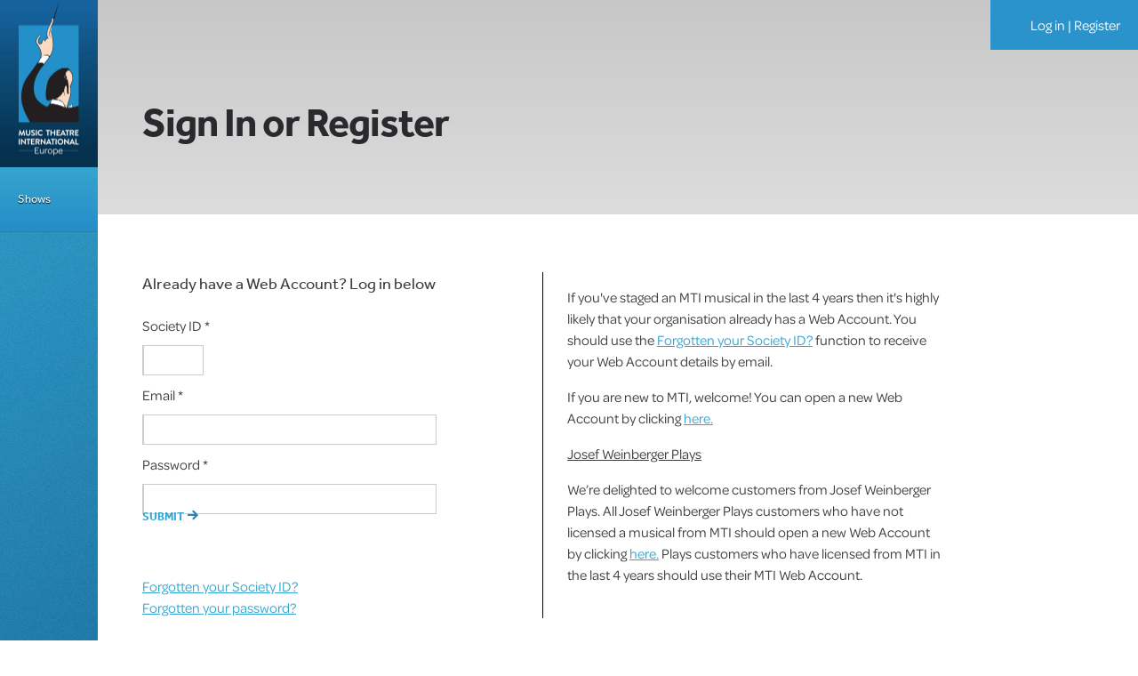

--- FILE ---
content_type: text/html; charset=UTF-8
request_url: https://www.accounts-mtishows.co.uk/signin/index/525/A.html
body_size: 14822
content:
<!DOCTYPE html PUBLIC "-//W3C//DTD XHTML 1.0 Transitional//EN" "https://www.w3.org/TR/xhtml1/DTD/xhtml1-transitional.dtd">
<html xmlns="https://www.w3.org/1999/xhtml">
<head>
<meta http-equiv="X-UA-Compatible" content="IE=8" />
<meta http-equiv="Content-Type" content="text/html; charset=UTF-8" />
<title>Sign In | MTI Europe</title>
<meta name="keywords" content="musicals, theatre, shows, operetta, opera, classical music, concert music, religious music, educational music, sondheim, rodgers, loesser, bock, kalman, strauss, fall, schwartz, hammerstein, hart, bernstein, williamson, patterson, national youth music theatre" />
<meta name="description" content="Music Theatre International (Europe) Ltd., London, theatre and music publisher, agent for music theatre international and the rodgers &amp; hammerstein organization" />
<meta name="robots" content="NOINDEX, NOFOLLOW" />
<meta name="distribution" content="IU" />
<meta http-equiv="imagetoolbar" content="false" />
<meta name="viewport" content="width=device-width, initial-scale=1.0" />
<link href="/mti-styles.css" rel="stylesheet" type="text/css" media="screen" />
<link rel="stylesheet" href="/js/font-awesome/5.13.0/css/all.min.css" type="text/css" media="screen" />
	<script type="text/javascript" src="/jquery/jquery-1.8.3.min.js"></script>
	<script type="text/javascript" src="/jquery/jquery.cookie.js"></script>
	<script type="text/javascript">
    $(document).ready(function(){
		if ($.cookie("cookieprivacy") === null) {
			$.cookie("cookieprivacy", "policy shown", {expires:365, path:"/"});
			$("#cookie_notice").show();
		} else {
			$("#cookie_notice").hide();
		}
		$(".cookie_close").click(function(){
			$("#cookie_notice").hide();
			return false;
		});
		if ($("#frmforgot2").val() == 'YES') {
			$(".sign_in_form").hide();
			$(".forgot_pass_form").show();
		}
		if ($("#frmexistcustomer3").val() == 'YES') {
			$(".showform").hide();
			$(".exist_customer_form").show();
		}
	});
    $(".gobackleft").live("click", function(){
		$(".sign_in_form").show();
		$(".forgot_pass_form").hide();
		$(".showform").show();
		$(".exist_customer_form").hide();
		$("#frmforgot1").val("N");
		$("#frmforgot2").val("N");
		$("#frmforgot3").val("N");
		$("#frmexistcustomer1").val("N");
		$("#frmexistcustomer2").val("N");
		$("#frmexistcustomer3").val("N");
	});
	$(".forgotpass").live("click", function(){
		$(".sign_in_form").hide();
		$(".forgot_pass_form").show();
		$(".showform").show();
		$(".exist_customer_form").hide();
		$("#frmforgot1").val("YES");
		$("#frmforgot2").val("YES");
		$("#frmforgot3").val("YES");
		$("#frmexistcustomer1").val("N");
		$("#frmexistcustomer2").val("N");
		$("#frmexistcustomer3").val("N");
	});
	$(".existcustomer").live("click", function(){
		$(".sign_in_form").show();
		$(".forgot_pass_form").hide();
		$(".showform").hide();
		$(".exist_customer_form").show();
		$("#frmforgot1").val("N");
		$("#frmforgot2").val("N");
		$("#frmforgot3").val("N");
		$("#frmexistcustomer1").val("YES");
		$("#frmexistcustomer2").val("YES");
		$("#frmexistcustomer3").val("YES");
	});
	$(".gobackright").live("click", function(){
		$(".sign_in_form").show();
		$(".forgot_pass_form").hide();
		$(".showform").show();
		$(".exist_customer_form").hide();
		$("#frmforgot1").val("N");
		$("#frmforgot2").val("N");
		$("#frmforgot3").val("N");
		$("#frmexistcustomer1").val("YES");
		$("#frmexistcustomer2").val("YES");
		$("#frmexistcustomer3").val("YES");
	});
    </script>
    <script type="text/javascript" src="/js/mti-script.js"></script>
    <script src="https://use.typekit.net/cyw4awn.js"></script>
	<script>try{Typekit.load({ async: true });}catch(e){}</script>
</head>

<body>
	
	<div class="style_musicals">
		<div class="topnav" style="display:none">	
	<div class="lb_wrap">
	</div>
</div>        <nav class="leftSidebar">
            <div class="menu-button"><span class="touch-button"><i class="navicon"></i></span></div><!-- Button for main menu on mobile -->
            <a href="https://www.mtishows.co.uk/" target="_blank" title="MTIShows.co.uk home" rel="home" alt="MTIShows.co.uk home">
                <div class="site-logo"></div>
            </a>
            <div class="content">
                <ul class="menu-main menu-main-menu menu-main-tier1">
                    <li class="menu-main-tier1-leaf"><a href="https://www.mtishows.co.uk/" target="_blank"><span class="">Shows</span></a></li>
                </ul>
            </div>
        </nav>
		        <aside class="topbar">
    			<div class="block block-mti-user" id="block-mti-user-mti-user-login-block">
					<div class="content">
														<a href="/signin.html">
								<div class="user-login-button">
										Log in<span style="color:#fff"> | </span>Register
								</div>
								</a>
						                    </div>
                </div>
		</aside>
        <div class="RightContent">
            <div class="topnav">
                <div style="display: none;" class="cookie_notice" id="cookie_notice">We use cookies to give you the best experience and allow you to apply for licences and place orders. Continue to use the site or find out more <a href="https://www.mtishows.co.uk/privacy-policy">here</a>.
                    <div class="cookie_close"></div>
                </div>
                <div class="topHeading">Sign In or Register</div>
            </div>
			<div class="main_sign_in">
				<div class="column_central sign_in_home">
					<div class="column_full">
						<div class="padd_twenty">
							<div class="signin_block left">
								<div class="sign_in_form">
									<h2>Already have a Web Account? Log in below</h2>
                                    <a href="#register_new_account" class="register_anchor">Register for a new account</a>
									<form id="frm" name="frm" method="post" action="/signin.html">
									<input type="hidden" id="frmforgot1" name="frmforgot1" value="N" />
									<input type="hidden" id="frmexistcustomer1" name="frmexistcustomer1" value="N" />
									<input type="hidden" id="frmselectedid" name="frmselectedid" value="525" />
									<input type="hidden" id="frmlicensetype" name="frmlicensetype" value="A" />
									<input type="hidden" id="frmshoworperusal" name="frmshoworperusal" value="S" />
									<input type="hidden" id="frmredirectto" name="frmredirectto" value="525" />
									<div class="clr"></div><br />
									<i>Society ID *</i>
																		<input type="text" id="frmsocietyid" name="frmsocietyid" size="6" value="" class="formspace" style="text-transform:uppercase;width:58px;" />
									<div class="clr"></div>
									<i>Email *</i>
																		<input type="text" id="frmemail" name="frmemail" size="40" value="" class="formspace" />
									<div class="clr"></div>
									<i>Password *</i>
																		<input type="password" id="frmpassword" name="frmpassword" size="40" value="" class="formspace" onkeypress="submitOnEnter('frm',event,this)" /><i class="far fa-eye" id="frmeye" style="margin-top: -36px; padding-left: 300px; cursor: pointer;"></i>
									<div class="clr"></div>
                                    <div class="form_button_wrap">
									<input name="btnSubmit" type="button" value="Submit" class="formbutton" onClick="document.frm.submit();" /><svg class="button_arrow" xmlns="https://www.w3.org/2000/svg" width="24" height="24" viewBox="0 0 24 24"><path d="M13.025 1l-2.847 2.828 6.176 6.176h-16.354v3.992h16.354l-6.176 6.176 2.847 2.828 10.975-11z" fill="#1e86bd"/></svg>
                                    </div><br /><br />
									</form>
																		<a href="/signin/existing-customer" class="forgotpass">Forgotten your Society ID?</a><br />
									<a href="#" class="forgotpass">Forgotten your password?</a>
								</div>
								<div class="forgot_pass_form">
									<h2>Forgot your password?</h2>
									<p>Please enter the email address associated with your Web Account and we will send you a new password.</p>
									<form id="frm2" name="frm2" method="post" action="/signin.html">
									<input type="hidden" id="frmforgot2" name="frmforgot2" value="N" />
									<input type="hidden" id="frmexistcustomer2" name="frmexistcustomer2" value="N" />
									<input type="hidden" id="frmname" name="frmname" size="40" value="" class="formspacee" />
									<i>Society ID *</i>
																		<input type="text" id="frmforgottensocietyid" name="frmforgottensocietyid" size="6" value="" class="formspace" style="text-transform:uppercase;width:58px;" />
									<div class="clr"></div>
									<i>Email *</i>
																		<input type="text" id="frmforgottenpasswordemail" name="frmforgottenpasswordemail" size="40" value="" class="formspace" />
									<div class="clr"></div>
									<input name="btnSubmit" type="button" value="Submit" class="formbutton" onClick="document.frm2.submit();" /><svg class="button_arrow" xmlns="https://www.w3.org/2000/svg" width="24" height="24" viewBox="0 0 24 24"><path d="M13.025 1l-2.847 2.828 6.176 6.176h-16.354v3.992h16.354l-6.176 6.176 2.847 2.828 10.975-11z" fill="#1e86bd"/></svg><br /><br />
									</form>
									<a href="#" class="gobackleft">Go back and sign in</a>
								</div>
							</div>
			   
							<div id="register_new_account" class="signin_block right">
								<div class="showform">
									<p>If you've staged an MTI musical in the last 4 years then it's highly likely that your organisation already has a Web Account. You should use the <a href="/signin/existing-customer" class="forgotpass">Forgotten your Society ID?</a> function to receive your Web Account details by email.</p>
									<p>If you are new to MTI, welcome! You can open a new Web Account by clicking <a href="/signin/new-customer.html">here.</a></p>
									<p></p>
									<p><span style="text-decoration: underline;">Josef Weinberger Plays</span></p>
									<p>We’re delighted to welcome customers from Josef Weinberger Plays. All Josef Weinberger Plays customers who have not licensed a musical from MTI should open a new Web Account by clicking <a href="/signin/new-customer.html">here.</a> Plays customers who have licensed from MTI in the last 4 years should use their MTI Web Account.</p>
								</div>
								<div class="exist_customer_form">
									<h2>Request account details</h2>
									<form id="frm3" name="frm3" method="post" action="/signin.html">
									<p>Complete the details below to request your account details by email.</p>
									<input type="hidden" id="frmforgot3" name="frmforgot3" value="N" />
									<input type="hidden" id="frmexistcustomer3" name="frmexistcustomer3" value="N" />
									<i>Name of Organisation *</i>
																		<input type="text" id="frmexistsocietyname" name="frmexistsocietyname" size="40" value="" class="formspace" />
									<div class="clr"></div>
									<i>Contact Name *</i>
																		<input type="text" id="frmexistcontactname" name="frmexistcontactname" size="40" value="" class="formspace" />
									<div class="clr"></div>
									<i>Email address *</i>
																		<input type="text" id="frmexistemail" name="frmexistemail" size="40" value="" class="formspace" />
									<div class="clr"></div>
									<i>Contact Number *</i>
																		<input type="text" id="frmexistcontactnumber" name="frmexistcontactnumber" size="40" value="" class="formspace" />
									<div class="clr"></div>
									<input name="btnSubmit" type="button" value="Request details" class="formbutton" onClick="document.frm3.submit();" /><br /><br />
									</form>
									<a href="#" class="gobackright">Go back</a>
								</div>
							</div>
						</div><!-- End padd_twenty -->
					</div><!-- End column_full -->
					<div class="clr"></div>
				</div><!-- End column_central -->
			</div><!-- End main_sign_in -->
			<div class="clr"></div>
            <div class="m_footer">
     <div class="section">
          <div class="footer-address">
               <div class="footer-address__title">Music Theatre International</div>
               <div class="footer-address__street">12-14 Mortimer Street</div>
               <div class="footer-address__city-state-zip">London</div>
               <div class="footer-address__city-state-zip">W1T 3JJ</div>
               <div class="footer-address__city-state-zip">+44 (0)20 7580 2827</div>
               <div class="footer-address__copyright">&copy; Music Theatre International (Europe) Ltd.</div>
          </div><!-- end footer-address" -->
          <div class="footer-menus">
               <div class="footer_links">
                    <a href="https://www.mtishows.co.uk/about/contact-us">CONTACT</a>
                    
                    <br />&nbsp;<br /><span class="follow">Follow us</span>&nbsp;&nbsp;&nbsp;&nbsp;&nbsp;
                    <a target="_blank" title="Join us on Facebook" href="https://www.facebook.com/mtieurope/"><img src="/images/bface.png" alt="" /></a>&nbsp;&nbsp;&nbsp;&nbsp;
                    <a target="_blank" title="Follow us on Twitter" href="https://twitter.com/mtieurope"><img src="/images/btweet.png" alt="" /></a>&nbsp;&nbsp;&nbsp;&nbsp;
                    <a target="_blank" title="Watch on You Tube" href="https://www.youtube.com/user/mtishows"><img src="/images/byt.png" alt="" /></a>&nbsp;&nbsp;&nbsp;&nbsp;
               </div><!-- end footer_links -->
          </div><!-- end footer-menus -->
     </div><!-- end section -->
 </div><!-- end m_footer -->
<script type="text/javascript">
     var _gaq = _gaq || [];
     _gaq.push(['_setAccount', 'UA-11804138-1']);
     _gaq.push(['_trackPageview']);
     
     (function() {
          var ga = document.createElement('script'); ga.type = 'text/javascript'; ga.async = true;
          ga.src = ('https:' == document.location.protocol ? 'https://ssl' : 'https://ssl') + '.google-analytics.com/ga.js';
          var s = document.getElementsByTagName('script')[0]; s.parentNode.insertBefore(ga, s);
     })();
</script>        </div><!-- End RightContent -->
    </div><!-- End style_musicals -->
	<script type="text/javascript">
		
		const togglePassword = document.querySelector('#frmeye');
		const password = document.querySelector('#frmpassword');
		
		togglePassword.addEventListener('click', function (e) {
			// toggle the type attribute
			const type = password.getAttribute('type') === 'password' ? 'text' : 'password';
			password.setAttribute('type', type);
			// toggle the eye slash icon
			this.classList.toggle('fa-eye-slash');
		});
		function submitOnEnter(formid,evt,thisObj) {
			evt = (evt) ? evt : ((window.event) ? window.event : "")
			if (evt) {
				// process event here
				if ( evt.keyCode==13 || evt.which==13 ) {
					thisObj.blur();
					document.getElementById(formid).submit();
				}
			}
		}
	</script>
</body>
</html>

--- FILE ---
content_type: text/css
request_url: https://www.accounts-mtishows.co.uk/mti-styles.css
body_size: 48867
content:
@charset "utf-8";
/* CSS Document */
body, h1, h2, h3, h4 {margin:0px; padding:0px;}
div, td, th {font-family:"omnes-pro", Arial, Helvetica, sans-serif; font-size:16px; }
img {border: 0px}
.right {float: right}
.eleven {font-size: 11px}
a {color:#35a5cf}
a:hover {color:#1e86bd}
.news {text-decoration: none}
.clr {clear: both}
h1 {font-family: "effra",Arial,Helvetica,sans-serif; font-size:20px; font-weight:bold}
h2 {font-family: "effra",Arial,Helvetica,sans-serif; font-size:18px; font-weight:normal}
h3 {font-family: "effra",Arial,Helvetica,sans-serif; font-size:18px; font-weight:normal}
h4 {font-family: "effra",Arial,Helvetica,sans-serif; font-size:16px; font-weight:normal}
form {margin:0px; padding:0px}
hr {border: 0;width: 100%;color: #e2e3e3;background-color: #e2e3e3;height: 1px; display:block; clear:both}
.promotext .buy {color:#d55c2f !important}
.promotext .exerpts {color:#3c7b3c !important}
.nine {font-size: 9px}
.eleven, .eleven div {font-size:11px;}
.padd_twenty {padding: 35px 25px; }
strong {
    font-weight: 500;
}
ol {
	padding-left: 30px;
}
ol li {
    margin-bottom: 10px;
}
.text-right {
    text-align: right;
}
svg.button_arrow {
    height: 12px;
    width: auto;
    margin-left: 4px;
}
h4.notice {color:red; margin:15px 0 20px; line-height: 1.3; }
@media (min-width: 960px) {
	.padd_twenty {padding: 65px 50px; }
}
.grey_twenty {padding: 20px; border-top:1px solid #e7e7e7; background:#f9f9f9; width:485px; margin:auto}
.h2link a {text-decoration: underline}
.h2link img {margin-left: 10px}
.backwhite {background:#FFFFFF}
#dim{ position:absolute; top:0; left:0; width:100%; z-index:100; background: url('/images/dim.png'); display:none; text-align:left; }

.topnav {padding-top:1px; color:#FFFFFF; background: linear-gradient(#c7c7c7, #dddddd); position: relative; }
.topnav ul {margin: 0px; padding:13px 0px 0px 0px; clear:both; list-style:none}
.topnav li {float:left; margin-right:4px}
.topnav li a {background:url(/images/nav.gif) repeat-x; width:158px; color:#FFFFFF; display:block; text-align:center; text-decoration:none; padding:6px 0px; font-weight:bold}
.topnav li a:hover {background:url() repeat-x #ffffff; color:#283436}
.topnav .logo {padding-left: 40px; float:left; height:88px; display:block}
.topnav .toplinks {padding-left: 47px; float:right; padding: 70px 19px 0px 0px}
.topnav .toplinks a {color:#ffffff; text-decoration:none}
.topnav .toplinks a:hover {color:#e1be84; text-decoration:underline}
.topnav .print {margin-right: 0px}
.topnav .print a {width:160px;}
.baskettop {color:#e1be84 !important;}
.style_home .topnav .home a,
.style_musicals .topnav .musicals a,
.style_plays .topnav .plays a,
.style_operas .topnav .operas a,
.style_concerts .topnav .concerts a,
.style_print .topnav .print a {background:url() repeat-x #ffffff; color:#283436}
.topHeading {
	font-family:"effra",Arial,Helvetica,sans-serif;	
    font-weight: bold;
    line-height: 0.911em;
	padding: 10% 0 0 50px;
    color: #282a2d;
    max-width: 70vw;
	letter-spacing: -1px;   
}
@media (min-width: 961px) {
	.topnav {
		height: 240px;
	}
	.topHeading {
    	font-size: 45px;
		margin-bottom: 25px;
	}
}
@media (min-width: 641px) and (max-width: 961px) {
	.topnav {
		height: 200px;
	}
	.topHeading {
    	font-size: 35px;
		padding: 10% 0 0 25px;
	}
}
@media (max-width: 641px) {
	.topHeading {
		font-size: 25px;
		letter-spacing: 0;
		margin-bottom: 10px;
		padding: 40px 0 40px 25px;
	}
}

.main {margin:auto; clear:both; display:block; min-height:446px}

.hometextwhite {padding:15px; background:#fff}
.homeani_dual {width:485px; height:395px; overflow:hidden; float:left; display:block; background:#FFFFFF}
.homeani {background:#000000; height:487px; display:block}
.homepromos {position: absolute; top: 430px; z-index:4; padding-left:10px; clear:both}
.mainstrap {position: absolute; top:170px; z-index:5; padding:10px 10px 10px 25px; clear:both; background:transparent url(/images/transparent-green.png) repeat scroll 0 0;}
.mainstrap h1 {margin:0px; padding:0px; color:#FFFFFF; font-family: "effra",Arial,Helvetica,sans-serif; font-size:40px; font-weight:normal;}
.mainstrap a {color:#fff; text-decoration:none; font-size:14px; }
.mainstrap h1 a {color:#fff; text-decoration:none; font-size:40px; }
.mainstrap a:hover {color:#e1be84; text-decoration:underline}
.mainstrap h1 a:hover {color:#e1be84; text-decoration:underline}
.overlay {background:transparent url(/images/transparent-white.png) repeat scroll 0 0; z-index:6; padding: 10px; width:290px; margin-right:10px; height:175px; float:left}
.overlay img {margin-right:15px}
.overlay h1 {color:#97734f; margin:0px; padding:0px; font-size:12px; font-family: "effra",Arial,Helvetica,sans-serif; font-weight:bold}
.overlay h2 {color:#283436; margin:0px; padding:0px 0px 10px 0px; font-size:12px; font-family: "effra",Arial,Helvetica,sans-serif; font-weight:bold}

.column_submenu {width: 201px; background:url(/images/ltop.gif) repeat-y top right; border-bottom:1px solid #faf9f7; float:left}
.column_central {
    width: 100%;
	max-width: 1000px;
    float: left;
}
.column_slider {width:513px; float:left}
.column_tabs {width:212px; float:left; margin-left:5px; font-size:11px; overflow:hidden}
.column_tabs div {font-size:11px;}
.column_tabs h1 {display:block; padding-left:5px !important}
.column_full {width:auto;}
.column_third_one {width:230px; padding:20px; float:left; background:url(/images/ltop.gif) repeat-y top right}
.column_third_two {width:213px; padding:20px; float:left; background:url(/images/ltop.gif) repeat-y top right}
.column_third_three {width:185px; padding:20px; float:left}
.column_twothirds {width:487px; padding:20px; float:left; background:url(/images/ltop.gif) repeat-y top right}
.column_twothirds_detail {width:527px; padding:0px; float:left; background:url(/images/ltop.gif) repeat-y top right}
.column_tabs .tabs-container {width:194px !important;}
#container-2 .tabs-container  {width:710px !important; height:40px; background:#FFFFFF}

.promotop {background:url(/images/promo-top.gif) no-repeat; width:202px; height:36px; display:block}
.promotop h2 {font-size: 18px; color:#FFFFFF; text-decoration:none; padding:5px 0px 0px 10px}
.column_third_three a { text-decoration:none !important}
.column_third_three a:hover {color:#283436; cursor:pointer}
.promobot {background:url(/images/promo-bot.gif) no-repeat; width:202px; height:10px; display:block}
.promoinner {background:url(/images/promo-back.gif) repeat-y; width:182px; display:block; padding:10px}

.search {background:url(/images/searchback.gif) repeat-x #faf9f7; padding:19px 0px 19px 19px; line-height:22px; width:181px; font-size:11px;}
.search_button {margin-top:10px}
.search input, .search select {font-size: 11px}
.search .fieldfix input {width:145px; font-size: 11px; border:solid 1px #808080}
.search .fieldfix select {width:145px; font-size: 11px; border:solid 1px #808080}
.multiline {width:145px; display:block; float:left; overflow:hidden;}
.searchline {width:25px; text-align:right; float:left; margin-top:-8px}

.subnav a {display:block; text-decoration:none; border-bottom:1px solid #e2e3e3; padding:5px 5px 5px 19px; font-weight:bold}
.subnav a:hover { background:#f0f0f0; color:#283436}
.subzero_on .subzero, .subone_on .subone, .subtwo_on .subtwo, .subthree_on .subthree, .subthree_on .subthree, .subfour_on .subfour, .subfive_on .subfive, .subfivea_on .subfivea, .subfiveone_on .subfiveone, .subsix_on .subsix, .subseven_on .subseven, .subeight_on .subeight, .subnine_on .subnine, .subten_on .subten, .subeleven_on .subeleven, .subtwelve_on .subtwelve, .subthirteen_on .subthirteen { background:#f0f0f0 !important; color:#283436}

.linedmenu {border-top:1px solid #e2e3e3;}
.linedmenu a {display:block; text-decoration:none; border-bottom:1px solid #e2e3e3; padding:2px 0px;}
.linedmenu a:hover { background:#bfa375; color:#FFFFFF}
.georgialined a {font-family: "effra",Arial,Helvetica,sans-serif; font-size:18px; font-weight:normal; color:#000}

.noborder, .authorspotlight a {border: 0px}
.authorspotlight a:hover { background:#fff; color:#283436}
.authorspotlight img {float: left}
.authordescrip {float:right; width:155px}
.authorspotlight {border-bottom:1px solid #e2e3e3; padding:5px 0px 5px 0px}
.authorlink {text-decoration: underline !important}

.featuredescrip {float:right; width:155px}
.featurepic {float: left}

.toppromos {background:#eeeee9 url(/images/toppromoback.gif) repeat-x; padding:18px; width:730px; overflow:hidden; height:270px}
.toppromos h1 {padding-bottom: 10px}
.promotext h2 {margin-bottom: 10px}
#fragment-1, #fragment-2, #fragment-3 {border: 1px solid #e2e3e3; background:#fdfdfd; width: 213px; min-height: 195px; line-height:19px}
#fragment-1, #fragment-2, #fragment-3 a { text-decoration:none}
#fragment-1, #fragment-2, #fragment-3 a:hover {color:#9e8b6b; text-decoration:underline}
#fragment-n1, #fragment-n2, #fragment-n3 {border: 1px solid #e2e3e3; background:#fdfdfd; width: 213px; margin-bottom:10px;}
#fragment-n1 h3, #fragment-n2 h3, #fragment-n3 h3 {font-size:13px; color:#9e8b6b}
.column_third_three .tabs-container {width:184px !important;}

.detail_right h2 {color:#7b6a4c; font-family: "effra",Arial,Helvetica,sans-serif; font-size:16px; margin-bottom:5px}
.detail_right {float:left; width:186px; overflow:hidden}
.detail_right ul {margin: 0px; padding:0px}
.detail_right li {background:url(/images/bullet.gif) no-repeat left top; padding-left:12px; display:block}
.detail_left {float:left; width:290px; float:left; margin-right:10px; overflow:hidden}
.grey_promo {background:#ebebeb; font-size:11px}
.grey_promo .controls {float:right; font-size: 11px; padding:5px}
.grey_promo .play {float: left; font-size: 11px; padding:5px}
.grey_promo .grey_name {font-size: 11px; padding:5px}
.spaceten {height: 10px; display:block}
.grey_promo a { text-decoration:none}

.search-h-v-long {float:left; width:350px; background:url(/images/nav.gif) repeat-x; padding:5px; color:#FFFFFF;}
.search-h-m-long {float:left; width:280px; background:url(/images/nav.gif) repeat-x; padding:5px; color:#FFFFFF;}
.search-h-auth-long {float:left; width:160px; background:url(/images/nav.gif) repeat-x; padding:5px; color:#FFFFFF;}
.search-h-cast-long {float:left; width:100px; background:url(/images/nav.gif) repeat-x; padding:5px; color:#FFFFFF;}
.search-h-long {float:left; width:230px; background:url(/images/nav.gif) repeat-x; padding:5px; color:#FFFFFF;}
.search-h-short {float:left; width:50px; background:url(/images/nav.gif) repeat-x; padding:5px; color:#FFFFFF;}
.search-h-mid {float:left; width:110px; background:url(/images/nav.gif) repeat-x; padding:5px; color:#FFFFFF;}

.search-v-long {float:left; width:350px; padding:5px; border-top: 1px solid #eeeeee;}
.search-m-long {float:left; width:280px; padding:5px; border-top: 1px solid #eeeeee;}
.search-auth-long {float:left; width:160px; padding:5px; border-top: 1px solid #eeeeee;}
.search-cast-long {float:left; width:100px; padding:5px; border-top: 1px solid #eeeeee;}
.search-long {float:left; width:230px; padding:5px; border-top: 1px solid #eeeeee;}
.search-short {float:left; width:50px; padding:5px; border-top: 1px solid #eeeeee;}
.search-mid {float:left; width:110px; padding:5px; border-top: 1px solid #eeeeee;}
.search-h-v-long a {color: #FFFFFF;}
.search-h-m-long a {color: #FFFFFF;}
.search-h-auth-long a {color: #FFFFFF;}
.search-h-cast-long a {color: #FFFFFF;}
.search-h-long a {color: #FFFFFF;}
.search-r-long {float:left; width:360px; background:url(/images/nav.gif) repeat-x; padding:5px; color:#FFFFFF;}

.atoz ul {margin: 0px; padding:0px; list-style:none; margin-top:10px;}
.atoz li {margin: 0px; padding:0px; float: left;}
.atoz li a {display:block; width:auto; background:#faf9f7; font-family: "effra",Arial,Helvetica,sans-serif; font-size:18px; font-weight:normal; color:#7b6a4c; margin-right:4px; padding:5px;}

.formtitle {margin-top:10px; color:#000; font-size:18px; padding:10px; background:#f1f1f1; font-family: "effra",Arial,Helvetica,sans-serif; font-weight: bold;}
.formtitlegold {margin-top:10px; color:#FFFFFF; font-size:18px; padding:10px; background:#2b93cb; font-family: "effra",Arial,Helvetica,sans-serif;}
.formbutton { background: none; color:#35a5cf; font-size:18px; font-family: "effra",Arial,Helvetica,sans-serif; border:0px; font-weight: bold;}
.formbuttongreen { background: none; color:green; font-size:13px; font-family: "effra",Arial,Helvetica,sans-serif; border:0px; font-weight: 700;}
.formbuttonred { background: none; color:red; font-size:13px; font-family: "effra",Arial,Helvetica,sans-serif; border:0px; font-weight: 700;}
.formbutton2 { background:url(/images/formback2.gif); font-size:18px; font-family: "effra",Arial,Helvetica,sans-serif; border:0px;}
.formbuttonagree { background: none; color:#35a5cf; font-size:13px; font-family: "effra",Arial,Helvetica,sans-serif; border:0px; font-weight: 700;}
.formsection { border: 1px solid #f1f1f1; font-size:14px; padding:10px;}
.formsection-nav { font-size:14px; padding:15px 0;}
.form_content_wrap {
    max-width: 700px;
}
.formspace i,
.formspacetsrs i {display: block; width: 100%; font-style:normal; padding-top:3px;}
.formspace label {display: block; width: 100%; }
input.formspace {
	border: 1px solid #ccc;
	border-left: 2px solid #ccc;
	padding: 5px 0 5px 8px;
	-webkit-transition: all 0.25s ease-in-out;
	-moz-transition: all 0.25s ease-in-out;
	-ms-transition: all 0.25s ease-in-out;
	transition: all 0.25s ease-in-out;
}
input.formspace:focus {
	border: 1px solid #35a5cf;
	border-left: 2px solid #35a5cf;
	box-shadow: 0 0 3px rgba(30, 140, 180, 1);
}
.formspace input.formspace,
.formspace select,
.formspace textarea {font-family: "omnes-pro",Arial; font-size: 16px; padding-bottom:5px; width: 96%; }
.formspace,
.formspacetsrs {font-family: "omnes-pro",Arial; font-size:16px; margin-bottom:10px; }
.formspacemid i {display: block; float:left; width:170px; font-style:normal; padding-top:3px;}
.formspacemid label {display: block; float:left; width:250px; }
.formspacemid input,
.formspace select,
.formspace textarea {font-size: 16px; padding:5px; border-color: #ccc; }
.formspace select.small {width:40%; max-width: 100px; }
.formspacemid {font-size:14px; margin-bottom:10px; }
.formspacetsrs label {display: block; float:left; }
.formspacetsrs input,
.formspacetsrs select {font-family: "omnes-pro",Arial; font-size: 16px; padding-bottom:5px; width: 96%; }
.formspace .form_button_wrap {
    width: 97%;
    text-align: right;
    display: inline-block;
}
@media (min-width: 768px) {
	.formspace i,
	.formspacetsrs i {display: block; float:left; width: 32%; margin-right: 2%; font-style:normal; padding-top:3px;}
	.formspace input.formspace,
	.formspace select,
	.formspace textarea {width: 62%; }
	.formspacetsrs input,
	.formspacetsrs select {font-size: 16px; padding-bottom:5px; width: auto; }
	.formspace .form_button_wrap {width: 66%; }
}

.topsub {width: 930px; margin:auto; padding-top:7px; background:url(/images/subback.gif) repeat-x bottom #ffffff; padding:10px 20px 10px 20px; clear:both; color:#c0b6a6;}
.topsub a {text-decoration: none;}

.subscore {padding-left:15px; color:#999999}

.basket th {background:#f1f1f1; padding:5px; color:#000; text-align:left}
.basket td {padding:5px; border-bottom: 1px solid #eeeeee; font-size:16px}
.noborder {border: 0px !important}

.expandable dd {margin:0px; padding:10px 0px}
.expandable dt{ font-weight:bold; border-top:1px solid #e2e3e3; padding:5px 0px}

.listing_detail b {display:inline-block; width:110px; }
.grey {
    background: #f1f1f1;
}

/* jquery innerfade */
ul#portfolio {width: 970px;height: 484px;overflow: hidden; margin:0px; padding:0px}
ul#portfolio li img{padding: 0px;}
.fade{margin-bottom: 0;}
.fade p{margin-bottom: 0; text-align: center; width: 100%; background: #fff;}
div.limiter {text-align: left;width: 80%;max-width: 69.23em;padding:0px;margin-left: auto;margin-right: auto;}

/* For Multi Select */
.multisep { display:block; padding:5px 0px; border-bottom: 1px #999999 dotted; border-top: 1px #999999 dotted; font-size:11px;}
.msselectbox {background:url(/images/droparrow.gif) no-repeat right top #fff; padding: 3px 20px 3px 3px; border:1px #808080 solid !important}
.ms_multiSelector { position: absolute; display: none; border: 1px solid ThreeDLightShadow; width: 268px; z-index: 100; background:#FFFFFF; font-size:11px }
.MultiSelectControl_txtInput { width: 240px; border: none 0; margin: 5px 0 0 5px; padding: 0; vertical-align: top; }
.ms_selectListWrapper { padding: 0; margin: 0; }
.ms_selectback { background-color: #FFFFFF; overflow: auto; height: 150px; _height: 150px; font-size:11px }
.ms_chkSelectAll { padding-left: 3px; }
.selectList_Wrapper { padding: 0; margin: 0; }
.multiSelector { position: absolute; visibility: hidden; border: 1px solid ThreeDLightShadow; width: 275px; font-size:11px }
.mutliselect_container { padding: 0; margin: 0; border: 0; display: inline; }
.chkSelectAll { padding-left: 3px; }
.selectList { background-color: #FFFFFF; overflow: auto; height: 200px; _height: 150px; font-size:11px}
.chklstSelect INPUT { float: left; width: 20px;}
.chklstSelect LABEL { text-align: left; float: right; width: 230px; }
#imgMultiSelectArrow { width: 20px; height: 20px; margin-left: 300px; padding-left: 300px; }
.multiselect_close { padding: 4px 0; float: right; width: 65px; background: transparent url(/images/close_btn.gif) no-repeat 33px center; }
.ie7fix { min-height:1px;}

/* New multiselect */
a.multiSelect {font-size:11px; background:#fff url(/images/droparrow.gif) right center no-repeat; border:solid 1px #808080; padding:0 20px 0 0; position:relative; width:122px !important; height:19px; cursor:default; text-decoration:none; color:black; display:-moz-inline-stack; display:inline-block; vertical-align:top;}
a.multiSelect:link, a.multiSelect:visited, a.multiSelect:hover, a.multiSelect:active {color:black; text-decoration:none;}
a.multiSelect span {margin-left:4px; overflow:hidden; display:-moz-inline-stack; display:inline-block; white-space:nowrap;}
a.multiSelect.hover {background-image:url(/images/droparrow.gif);}
a.multiSelect.active, a.multiSelect.focus {border:inset 1px #000;}
a.multiSelect.active {background-image:url(/images/droparrow.gif);}
.multiSelectOptions {font-size:11px; margin-top:-1px; overflow-y:auto; overflow-x:hidden; border:solid 1px #b2b2b2; background:#fff;}
.multiSelectOptions LABEL {padding:0px 2px;display:block; white-space:nowrap;}
.multiSelectOptions LABEL.optGroup {font-weight:bold;}
.multiSelectOptions .optGroupContainer LABEL {padding-left:10px;}
.multiSelectOptions.optGroupHasCheckboxes .optGroupContainer LABEL {padding-left:18px;}
.multiSelectOptions input {vertical-align:middle;}
.multiSelectOptions LABEL.checked {background-color:#fff;}
.multiSelectOptions LABEL.selectAll {border-bottom:dotted 1px #ccc;}
.multiSelectOptions LABEL.hover {background-color:#9e8b6b; color:white;}

/*Styles for dim overlay & message box*/
.msgbox{font-size:11px; margin: auto; width:650px; border:5px solid #f5f5f5; background:#FFF; margin-top:30px; padding:20px}
.msgbox img {border:none; margin:5px;}
.close{ top:0px; float:right; }

/*Autocomplete input*/
#frmautocomplete {width:140px;}

.justified p {text-align:justify}
.justified {text-align:justify}
.buybar {background: url(/img/buybar.jpg) no-repeat; height:71px}
.buybar div {padding:14px 0px 0px 70px}

/*Red Banner*/
.redBanner {color:red;font-weight:bold}
.redBanner a {color:red}
.redBanner a:hover {color:red}

.currency {width:80px }

#receipts { font-size: 20px; }
#totalnetamount { font-size: 20px; }

/* Thumbnail search results */
.top_str					{ margin-top:20px;}
.image_area					{ display:block; background-image:url(/images/no-image.gif); height:130px; background-position:-55px -20px; background-color:#faf9f7; margin-bottom:10px;}
.image_area	img				{ height:130px;}
.results-grid				{ margin-top:20px;}
.grid-item					{ float:left; width:181px; height:230px; margin-right:60px; margin-bottom:20px; border-bottom:1px solid #9E8B6B;}
.grid-item-plays			{ float:left; width:181px; height:240px; margin-right:60px; margin-bottom:20px; border-bottom:1px solid #9E8B6B;}
.grid-item-theatrical		{ float:left; width:181px; height:195px; margin-right:60px; margin-bottom:20px; border-bottom:1px solid #9E8B6B;}
.grid-info li				{ list-style:none; padding:3px 3px 3px 0px; text-align:left;}
.grid-info li span			{ font-weight:bold;}
.grid-info li.gi-genre,
.grid-info li.gi-cast		{ font-size:11px;}
.grid-info li.gi-cast		{ padding-bottom:10px;}
.head-link 					{ color:#9e8b6b}

/* Additional Books Order form */
table.book_order td { font-size:16px;	width:150px;border: 1px solid #E0D7C9; }

.help_icon {
	position:relative;
	display:block;
	top:17px;
	left:80px;
	width:20px;
	height:20px;
	background:url(/images/mti_help_icon.gif) top left no-repeat;
	text-indent:-9999px;
}

.prices_icon {
	position:relative;
	display:block;
	top:20px;
	left:400px;
	width:150px;
	height:30px;
	background:url(/images/prices.gif) top left no-repeat;
	text-indent:-9999px;
}

.blogfeature {
    background-image: url(/images/blogfeature.png);
    width: 177px;
    height: 237px;
    margin: 0 auto;
    margin-top: 15px;
    position: relative;
}

.tagline {
    font-family: 'Helvetica Neue',Helvetica, Arial, sans-serif;
    font-size: 18px;
    text-align: center;
    padding: 12px;
    font-weight: 300;
}

.subline {
    color: #6c5424;
    font-family: 'Helvetica Neue',Helvetica, Arial, sans-serif;
    font-weight: 300;
    text-align: center;
    font-size: 12px;
    padding: 0 10px;
}

.button_over {
    position: absolute;
    bottom: 21px;
    left: 17px;
    width: 145px;
    height: 59px;
    border-radius: 3px;
    background-color: #000;
    opacity: 0.2;
    z-index: 200;
    display: block;
    opacity: 0;
    cursor: pointer;
    -ms-filter: "progid:DXImageTransform.Microsoft.Alpha(Opacity=0)";
  /* IE 5-7 */
    filter: alpha(opacity=0);
}

.button_over:hover {
    opacity: 0.1;
    -ms-filter: "progid:DXImageTransform.Microsoft.Alpha(Opacity=10)";
  /* IE 5-7 */
    filter: alpha(opacity=10);
}

.button_over:active {
    opacity: 0;
    -ms-filter: "progid:DXImageTransform.Microsoft.Alpha(Opacity=0)";
  /* IE 5-7 */
    filter: alpha(opacity=0);
}

.clearfix:after {
	content: ".";
	display: block;
	clear: both;
	visibility: hidden;
	line-height: 0;
	height: 0;
}
html[xmlns] .clearfix {
	display: block;
}
* html .clearfix {
	height: 1%;
}
.hours table td { padding-right:15px;}

.s_column { width:28%; border-color:#777; border-width:1px 0px 1px 1px; height:580px; padding:0px 15px 15px 15px; border-style:solid; float:left; vertical-align:top;}
.s_column.final { border-width:1px 1px 1px 1px; }
.s_column p { margin:4px 0px;}
.s_column strong { display:block; margin-top:15px;}
.s_column h3 { margin-bottom:15px; margin-top:15px; font-size:16px; }
.topinfo { float:left; width:40%; padding:15px 0px;}
.hours	{ float:right; width:55%; padding:15px 0px;}
.footer_right { float:right;font-weight:normal; }
.footer_right a { font-weight:normal; padding: 0 3px; }

.cookie_notice {
    background-color: #232D2F;
    color: #868C8D;
    font-family: Arial,Helvetica,sans-serif;
    font-size: 11px;
    margin-top: -7px;
    padding: 15px;
    text-align: center;
	line-height: 1.5;
	display: none;
}
@media (min-width: 769px) {
.cookie_notice {
    padding: 15px 271px 15px 20px;
}
}

.cookie_notice a {color:#868C8D}

.cookie_notice a:hover {color:#9e8b6b}

.cookie_close {
    background-image:url('/images/close.jpg');
    float: right;
    height: 15px;
    width: 15px;
}

.thrustlink {
    color: #ccc;
    display: block;
    font-family: Arial,Helvetica,sans-serif;
    font-size: 12px;
    margin: 0 auto;
    padding: 20px 0;
    text-align: right;
    text-decoration: none;
    width: 960px;
}

.tw_wrap {
    display: inline-block;
    float: right;
    margin-left: 10px;
    margin-top: -21px;
}
/* pdf download center */
.pdf_wrap {
	height;1%;
	overflow:hidden
}
.pdf_vert_align {
	height:auto;
	padding:18% 0
}
.pdf_title_box {
	width:150px;
	height:auto;
	float:left;
	padding-left:20px
}
.pdf_static_image {
	width:290px;
	height:auto;
	float:left
}
.grid-item-concerts { float:left; width:150px; height:150px; margin-right:20px; margin-bottom:20px; border-bottom:1px solid #9E8B6B}
.gi-title {}
.gi-cast {}
	
	/* 4 October 2013 */
	.about_concert_hire {
		background-color: #fAf9f7;
		padding: 10px
	}
	.about_concert_hire h3 {
		margin-bottom: 10px
	}
	.no_decor a { text-decoration:none !important}
	.no_decor a:hover {color:#283436; cursor:pointer}

#nosupporting{ display:block;font-size:14px }
#nosupporting ul { margin: 0px; padding:0px; list-style:none }
#nosupporting ul li {padding-bottom:5px}
#specifyother { display:none }
#poperror { display:none }



/* ----- New Styles ----- */
.leftSidebar {
  position: relative;
  z-index: 250;
  background-color: #258DC7;
  transition: position .5s ease-in-out;
}
@media (max-width: 768px) {
  .leftSidebar {
    z-index: 250;
    float: none;
	background-color: #1e86bd;
    height: auto !important;
    overflow: visible !important;
  }
}
@media (min-width: 769px) {
  .leftSidebar {
    width: 110px;
    position: fixed;
  }
}
.site-logo {
	display: inline-block;
	vertical-align: middle;
	*vertical-align: auto;
	*zoom: 1;
	*display: inline;
	background-image: url("../images/mti-e-logo-text.png");
	background-size: 100% auto;
	background-color: #175799;
	background-position: -5px;
	background-repeat: no-repeat;
	border-left: 1px solid #1c68a7;
	margin-left: -3px;
	width: 95px;
	height: 45px;
	position: relative;
}
.site-logo:before {
  content: '';
  display: block;
  position: absolute;
  border-color: transparent;
  bottom: 0;
  right: 0;
  border-bottom: 45px solid rgba(0, 0, 0, 0.2);
  border-top: 0 dotted transparent;
  border-left: 6px solid transparent;
  border-right: 0 dotted transparent;
  z-index: 10;
}
@media (min-width: 641px) {
.site-logo {
    width: 160px;
    height: 56px;
    background-position: -3px;
}
.site-logo:before {
    border-bottom-width: 56px;
    border-left-width: 8px;
  }
}
@media (min-width: 769px) {
.site-logo {
	background-image: url("../images/mti-e-logo.jpg");
	background-size: 110px 188.5px;
	background-position: 0;
	border: none;
	margin: 0;
	width: 110px;
	height: 188px;
}
.site-logo:before {
    display: none;
  }
}
.RightContent {
    border: 0 none;
    border-spacing: 0;
    max-width: 1170px;
    padding: 0;
    background: #fff;
    overflow: hidden;
}
@media (min-width: 769px) {
	.RightContent {
		max-width: 1170px;
		margin-left: 110px;  
	}
}
body {
	margin: 0px;
    background-attachment: fixed;
    background-image: url("/images/noise.png"), linear-gradient(to right bottom, #35a5cf, #0f5083);
    color: #393e43;
    font-family: "omnes-pro",Arial,Helvetica,sans-serif;
	font-size:16px;
    line-height: 24px;
    height: 100%;
	background-repeat: repeat;
}
.body_fancy {background:#fff url('/images/transparent.gif') repeat scroll 0 0; }
.style_musicals {
	max-width: 1280px;
	position: relative;
}

input.formbutton {
	font-size:13px;
	background-color: Transparent;
	color: #35A5CF;
	font-weight: 700;
	text-transform:uppercase;
	border: 0 none;
	cursor:pointer;
	text-decoration: none;
	padding: 0;
	margin: 10px 0;
	-webkit-transition: all 0.25s ease;
	-moz-transition: all 0.25s ease;
	-ms-transition: all 0.25s ease;
	transition: all 0.25s ease;
}
input.formbutton:hover {
	color: #1e86bd;
	text-decoration: none;
}
button.formbuttonagree {
	font-size:13px;
	background-color: Transparent;
	color: #35A5CF;
	font-weight: 700;
	text-transform:uppercase;
	border: 0 none;
	cursor:pointer;
	text-decoration: none;
	padding: 0;
	margin: 10px 0;
	-webkit-transition: all 0.25s ease;
	-moz-transition: all 0.25s ease;
	-ms-transition: all 0.25s ease;
	transition: all 0.25s ease;
}
button.formbuttonagree:hover {
	color: #1e86bd;
	text-decoration: none;
}

/* -- New footer styles -- */
.m_footer {
    color: #90949e;
    background: #1d1613 url("/images/noise.png");
    -moz-box-shadow: rgba(0, 0, 0, 0.4) 0 8px 8px 0px inset;
    -webkit-box-shadow: rgba(0, 0, 0, 0.4) 0 8px 8px 0px inset;
    box-shadow: rgba(0, 0, 0, 0.4) 0 8px 8px 0px inset;
    position: relative;
	padding:25px;
}
.m_footer .section {
    margin: 0;
    padding: 0;
    border: 0;
    font: inherit;
    font-size: 100%;
    vertical-align: baseline;
}
.footer-address {
    background: none;
    -moz-box-shadow: none;
    -webkit-box-shadow: none;
    box-shadow: none;
    font-size: 0.8125rem;
    line-height: 1.25rem;
	color: #90949e;
    font-size: 0.8125rem;
    line-height: 20px;
    text-align: center;
    font-weight: normal;
}
.footer-menus {
    padding-top: 25px;
	text-align: center;
    font-size: 0.8125rem;
    line-height: 1.25rem;
	color: #90949e;
}
.footer-menus a img  {
	opacity: 0.7;	
}
.footer-menus a:hover img, .footer-menus a:focus img, .footer-menus a:active img {
	opacity: 1;
}	
.footer_links,
.footer_links a {
    color: #D9D9D9 !important;
    font-size: 10px;
    font-weight: bold;
    text-transform: uppercase;
    -webkit-transition: color 0.25s ease 0s;
    transition: color 0.25s ease 0s;
	text-decoration: none;
}
.footer_links a:hover, .footer_links a:focus, .footer_links a:active {
    color: #fff !important;
	text-decoration: none !important;
}
.follow {
	font-size: 11px;
	color: #90949e;
	text-transform: none;
	display: block;
}
@media (min-width: 641px) {
	.m_footer {
		height: 220px;
		padding:0;
		margin-left: -1px;	
		margin-bottom: -1px;
		clear: both;
	}
	.footer-address {
		float: left;
		padding: 32px 0 0 50px;
		text-align: left;
	}
	.footer-menus {
		float: right;
		padding: 32px 32px 0 0;
		text-align: right;
	}
	.footer-menus a img  {
		margin-top:-14px;
	}
	.follow {
		float: left;
		margin-left: 26px;
		margin-top: -5px;
	}
}
/* -- Top bar -- */
.topbar {
    z-index: 255;
}
.topbar {
    position: absolute;
    right: 0;
    top: 0;
    z-index: 300;
}
@media (min-width: 769px) {
	.topbar  {
    	background-color: #2b93cb;
	}
}
#block-mti-user-mti-user-login-block {
    float: left;
}
.user-login-button {
    color: white;
    cursor: pointer;
    display: inline-block;
    float: left;
    height: 45px;
    line-height: 45px;
    /*padding: 0 10px;*/
	padding: 0 20px 0 45px;
    position: relative;
    text-align: right;
    vertical-align: middle;
    /*width: 155px;*/
}
.user-login-button  a {
	color: white;
	text-decoration: none;
}
.basket-button {
    background: #00578e;
    color: white;
    height: 45px;
    position: absolute;
    right: 0;
    text-align: center;
    top: 0;
    width: 45px;
	cursor: pointer;
}
.basket-button:hover {
    background: #053b60;
}
.basket-button > img {
    height: 20px;
    padding-top: 11px;
    width: 20px;
}
@media (min-width: 641px) {
	.user-login-button {
		height: 56px;
		line-height: 56px;
	}
	.basket-button {
		height: 56px;
		width: 56px;
		/* line-height: 56px; */
	}
	.basket-button > img {
    padding-top: 15px;
	}
}


/* Basket styles */
.licence_basket { position:relative; display:inline-block; cursor:pointer;} 
.lb_title {
    color: #393e43;
    font-family: "effra",Arial,Helvetica,sans-serif;
    font-size: 15px;
    padding-bottom: 2px;
	font-weight: normal;
	text-transform: uppercase;
	clear: both
}
.lb_wrap {
    display: block;
    position: absolute;
    right: -0px;
    top: 45px;
    z-index: 100;
    text-align:left;
}
/*.lb_triangle {
    left: 370px;
}*/
.lb_subtext {
    color: #636363;
    clear: both;
}
.lb_total {
    background-color: #e5e5e5;
    color: #393e43;
}
.lb_total .lb_price {
    padding-top: 6px;
}
.lb_price {
    color: #393e43;
    float: left;
    font-family: "effra",Arial,Helvetica,sans-serif;
    font-size: 16px;
    font-weight: bold;
    margin-bottom: 8px;
	clear: both
}
.lb_subnote {
    line-height: 1.4;
	color: #636363;
	clear: left;
}
/*.lb_complete {
    background-color: #eaeaea;
    border-radius: 2px;
    cursor: pointer;
    float: right;
    padding: 7px 15px 5px;
}
.lb_complete:hover {
    background-color: #bebebe;
}*/
.lb_complete {
    cursor: pointer;
    float: right;
	color: #35A5CF;
}
.lb_complete:hover {
    color: #bebebe;
}
.lb_wrap {
    background-color: white;
    border: 1px solid #636363;
    width: 100vw;
    z-index: 500;
}
.lb_inner {line-height: 1.4;}
.lb_item { border-bottom:1px solid #636363; padding-top:10px; padding-bottom:10px; padding-left:15px; padding-right:15px}
.lb_steps,
.lb_complete,
.lb_remove { font-family:"omnes-pro",Arial,Helvetica,sans-serif; color:#35A5CF; font-size:16px; text-transform:uppercase; font-weight:bold;}
.lb_steps { float:right; color:#808080;}
.lb_left_col_full,
.lb_left_col { width:65%; float:left; }
.lb_right_col { width:35%; float:right; text-align: right; font-weight: 600; }
.lb_item_fancy { padding-top:10px; padding-bottom:10px; padding-left:15px; padding-right:15px}
.lb_right_col_fancy { width:35%; float:right; text-align: left; }

.lb_left_col_full, .lb_right_col {line-height: 1.4;}
@media (min-width: 641px) {
.lb_wrap {
	width: 410px;
}
}

/* -- Confirm Details popup -- */
.contact_set {
    background-color: #f1f1f1;
    border: medium none;
    display: inline-block;
    margin-right: 8px;
    padding: 10px 10px 20px;
    vertical-align: top;
    width: 216px;
}

.main_fancy input.formbutton {
	font-size:12px;
	background-color: Transparent;
	color: #35A5CF;
	font-weight: 700;
	text-transform:uppercase;
	border: 0 none;
	cursor:pointer;
	text-decoration: none;
}
.main_fancy input.formbutton:hover {
	color: #1e86bd;
	text-decoration: none;
}
.main_fancy h1,
.main_fancy h2,
.main_fancy h3,
.main_fancy h4 {font-family: "effra",Arial,Helvetica,sans-serif; }

.form_error { color:red }
#nosupporting{ display:block;font-size:14px }
#nosupporting ul { margin: 0px; padding:0px; list-style:none }
#nosupporting ul li {padding-bottom:5px}
#specifyother { display:none }
#poperror { display:none }

.display_amount1 { clear:both; width:160px; float:left }
.display_amount2 { width:50px; float:left }
.display_amount3 { width:80px; float:left }

/* Password checker */
#passwordStrength {	height:28px; display:block; float:left; margin:2px 0 10px 0; padding:2px 0 0 15px }
.strength0 { width:160px; background:#c9c9c9 }
.strength1 { width:160px; background:#ff0000 }
.strength2 { width:160px; background:#ffff00 }
.strength3 { width:160px; background:#ff9900 }
.strength4 { width:160px; background:#ccff00 }
.strength5 { width:160px; background:#33cc33 }
.strength6 { width:160px; background:#006600; color:white }

/* Mobile menu */
.menu-button:before {
    content: " ";
	transition: opacity .3s ease-in-out;
	background-image: url(images/menu.svg);
	width: 21px;
	height: 21px;
	display: block;
	margin: 12px 12px;
	background-size: 21px 21px;
}
.menu-button {
    display: inline-block;
    vertical-align: middle;
    height: 45px;
    line-height: 45px;
    background: #175799;
    color: white;
    cursor: pointer;
    position: relative;
    width: 45px;
    text-align: center;
}
@media (min-width: 641px) {
.menu-button {
    height: 56px;
    line-height: 56px;
    width: 64px;
}
.menu-button:before {
	margin: 17px 22px;
}
}
@media (min-width: 769px) {
.menu-button {
    display: none;
}
}
.menu-button:before {
    box-sizing: border-box;
    padding: 0 4px 0 0;
    padding: 10px 0 0;
    font-size: 24px;
    color: #FFF;
}
.menu-button:before {
    transition: opacity .3s ease-in-out;
}
.menu-button.active:before {
    opacity: 0;
}
.menu-button .touch-button {
    height: 45px;
    line-height: 45px;
    background: transparent;
    position: absolute;
    z-index: 999;
    top: 0;
    right: 0;
    width: 45px;
    display: inline-block;
    text-align: center;
}
@media (min-width: 641px) {
.menu-button .touch-button {
    height: 56px;
    line-height: 56px;
    width: 64px;
}
}
.menu-button .touch-button:before {
    content: " ";
	background-image: url(images/menu-close.svg);
	width: 21px;
	height: 21px;
	background-size: 21px 21px;
	position: absolute;
	top: 12px;
	left: 12px;
    opacity: 0;
    transition: opacity .3s ease-in-out;
}
@media (min-width: 641px) {
.menu-button .touch-button:before {
	top: 17px;
	left: 22px;
}
}
.menu-button .touch-button.active:before {
    opacity: 1;
}

/* -- Menu Styles-- */
ul.menu-main,
ul.menu-main-tier2 {
    padding: 0;
	list-style: outside none none;
}
.menu-main-tier1-leaf span,
.menu-main-tier1-leaf .nolink span {
    display: inline-block;
    line-height: 72px;
    position: relative;
    vertical-align: middle;
    z-index: 10;
}

/* Flexnav Base Styles */
.menu-main-menu {
  overflow: hidden;
  margin: 0 auto;
  max-height: 0;
  transition: all .5s ease-in-out;
}
.menu-main-menu.nav-show {
	max-height: 2000px;
}
@media (min-width: 769px) {
  .menu-main-menu {
    max-height: none;
  }
}
.menu-main-menu li {
  font-size: 16px;
  position: relative;
  overflow: hidden;
}
@media (min-width: 769px) {
  .menu-main-menu li {
    font-size: 13px;
  }
}
.menu-main-menu li a {
  position: relative;
  display: block;
  z-index: 2;
  overflow: hidden;
}
.menu-main-menu li ul {
  width: 100%;
}
.menu-main-menu li ul li {
  font-size: 14px;
  font-weight: normal;
  position: relative;
  overflow: hidden;
}
@media (max-width: 768px) {
  .menu-main-menu:first-child {
    width: 224px;
    position: absolute;
    z-index: 999;
  }
}
@media (max-width: 640px) {
  .menu-main-menu:first-child {
    width: 190px;
  }
}
@media (max-width: 300px) {
  .menu-main-menu:first-child {
    width: 100%;
    position: absolute;
    z-index: 999;
  }
}
@media (min-width: 769px) {
  .menu-main-menu:first-child {
    max-height: 2000px;
    opacity: 1;
    position: relative;
  }
}
.menu-main-tier1-leaf a {
  background-image: linear-gradient(to right, rgba(255, 255, 255, 0.4) 16.66667%, rgba(255, 255, 255, 0.4) 16.66667%, rgba(255, 255, 255, 0) 16.66667%);
  background-position: bottom;
  background-size: 6px 1px;
  background-repeat: repeat-x;
  text-shadow: 0px 1px 1px black;
  background-color: #1c68a7;
  font-family: "effra", Arial, Helvetica, sans-serif;
  font-weight: 400;
  display: block;
  height: 75px;
  line-height: 72px;
  padding: 0 20px;
  position: relative;
  transition: all .5s ease-in-out;
}
.menu-main-tier2-leaf a span {
  line-height: normal;
}
@media (min-width: 769px) {
  .menu-main-tier1-leaf a {
    background-image: linear-gradient(to bottom, #35a5cf, #258dc7);
    background-position: bottom;
    background-size: auto;
    background-repeat: repeat-x;
    border-bottom: 1px solid #2582af;
  }
}
.menu-main-tier1-leaf a:link,
.menu-main-tier1-leaf a:visited {
  color: white;
}
.menu-main-tier1-leaf a:focus,
.menu-main-tier1-leaf a:hover,
.menu-main-tier1-leaf a:active,
.menu-main-tier1-leaf a.active {
  color: white;
}
.menu-main-tier1 > .menu-main-tier1-leaf a:focus {
  background: #21557c;
}
.menu-main-tier2 {
  background: #0f5276 url("/images/noise.png") repeat scroll 0 0;
}
@media (min-width: 769px) {
  .menu-main-tier2 {
    box-shadow: inset 0px -5px 10px 0px rgba(0, 0, 0, 0.2);
  }
}
.menu-main-tier2-leaf a {
  background: transparent;
  border-bottom: none;
  font-weight: normal;
  padding: 10px 20px;
  height: auto;
  line-height: normal;
  margin-left: 10px;
}
@media (min-width: 769px) {
.menu-main-tier2-leaf a {
    margin-left: 0;
}
}
.menu-main-tier2-leaf a:before {
    content: "›";
    font-size: 15px;
    font-weight: 100;
    left: 9px;
    position: absolute;
    top: 6px;
    -webkit-transition: all 0.5s ease-in-out 0s;
	transition: all 0.5s ease-in-out 0s;
}
.menu-main-tier2-leaf a span {
  display: inline-block;
  vertical-align: top;
  width: 85%;
}
@media (min-width: 769px) {
  .menu-main-tier2-leaf a:link,
  .menu-main-tier2-leaf a:visited {
    font-size: 12px;
    color: #bebebe;
  }
  .menu-main-tier2-leaf a:focus,
  .menu-main-tier2-leaf a:hover,
  .menu-main-tier2-leaf a:active,
  .menu-main-tier2-leaf a.active {
    color: white;
  }
  .menu-main-tier2-leaf a.active,
  .menu-main-tier2-leaf a.active-trail {
    color: white;
    font-weight: 400;
    text-shadow: 0px 1px 1px #000;
  }
}
@media (max-width: 768px) {
  .menu-main-tier2-leaf:last-child {
    background-image: linear-gradient(to right, rgba(255, 255, 255, 0.4) 16.66667%, rgba(255, 255, 255, 0.4) 16.66667%, rgba(255, 255, 255, 0) 16.66667%);
    background-position: bottom;
    background-size: 6px 1px;
    background-repeat: repeat-x;
  }
}
.menu-main-tier2-leaf-last a {
  padding-bottom: 28px;
}

@media (min-width: 769px) {
  .menu-main-tier1 {
    max-height: none;
  }
  .menu-main-tier1 > .menu-main-tier1-leaf > a {
    height: 72px;
    line-height: 72px;
    padding: 0 10px 0 20px;
  }
  .menu-main-tier1 > .menu-main-tier1-leaf > a span {
    display: inline-block;
    vertical-align: middle;
    *vertical-align: auto;
    *zoom: 1;
    *display: inline;
    line-height: inherit;
    position: relative;
    z-index: 10;
  }
  .menu-main-tier1 > .menu-main-tier1-leaf > a:after {
    content: '';
    display: block;
    background: #21557c;
    opacity: 0;
    position: absolute;
    height: 100%;
    width: 100%;
    left: 0;
    top: 0;
    transition: all .5s ease-in-out;
    z-index: 0;
  }
  .menu-main-tier1 > .menu-main-tier1-leaf > a:hover:after {
    opacity: 1;
  }
  .menu-main-tier1 > .menu-main-tier1-leaf--active-trail > a {
    padding: 28px 20px 12px;
    height: auto;
    line-height: initial;
  }
  .menu-main-tier1 > .menu-main-tier1-leaf--active-trail > a:not(.active, .active-trail) {
    color: #bebebe;
  }
  .menu-main-tier1 .menu-main-tier2:before {
    content: '';
    display: block;
    position: absolute;
    border-color: transparent;
    top: 0;
    right: 0;
    border-right: 110px solid rgba(0, 0, 0, 0.2);
    border-left: 0 dotted transparent;
    border-bottom: 8px solid transparent;
    border-top: 0 dotted transparent;
    z-index: 10;
  }
}
@media (min-width: 769px) {
  .menu-main-tier1-leaf > a.active,
  .menu-main-tier1-leaf--active-trail > a {
    background: #0f5276 url(../images/repeating/noise.png);
    border-color: #0f5276;
  }
  .menu-main-tier1-leaf > a.active:hover:after,
  .menu-main-tier1-leaf--active-trail > a:hover:after {
    display: none;
  }
}
.menu-main-tier1-leaf .nolink {
  background-image: linear-gradient(to right, rgba(255, 255, 255, 0.4) 16.66667%, rgba(255, 255, 255, 0.4) 16.66667%, rgba(255, 255, 255, 0) 16.66667%);
  background-position: bottom;
  background-size: 6px 1px;
  background-repeat: repeat-x;
  text-shadow: 0px 1px 1px black;
  background-color: #1c68a7;
  color: white;
  font-family: "effra", Arial, Helvetica, sans-serif;
  font-weight: 400;
  display: block;
  height: 75px;
  line-height: 72px;
  padding: 0 20px;
  position: relative;
}
.menu-main-tier1-leaf .nolink:after {
  background: #0f5276 url("/images/noise.png") repeat scroll 0 0;
  content: '';
  display: block;
  height: 100%;
  left: 0;
  opacity: 1;
  position: absolute;
  top: 0;
  transition: all .5s ease-in-out;
  width: 100%;
}
@media (min-width: 769px) {
  .menu-main-tier1-leaf .nolink {
    background-image: linear-gradient(to bottom, #35a5cf, #258dc7);
    background-position: bottom;
    background-size: auto;
    background-repeat: repeat-x;
    color: white;
    font-size: 13px;
    height: 72px;
    line-height: 72px;
    padding: 0 10px 0 10px;
    transition: all .5s ease-in-out;
  }
  .menu-main-tier1-leaf .nolink span {
    line-height: 72px;
    display: inline-block;
    vertical-align: middle;
  }
}

/* -- Sign in page -- */
.forgot_pass_form { display:none}
.exist_customer_form { display:none}
.signin_block { width:100%; display:inline-block; margin-bottom: 50px; }
.signin_block.right {border-top: 1px solid #000; padding-top: 30px; }
.signin_block form i { font-size:16px; padding:0px; font-style:normal; margin-bottom:5px; display:block;}
h1.greypad { background-color:#f1f1f1; padding:10px; margin-bottom:30px; font-size: 18px; color: #000;}
.sign_in_form input.formspace,
.forgot_pass_form input.formspace,
.exist_customer_form input.formspace {
    width: 100%;
    max-width: 320px;
}
.register_anchor {
	margin: 15px 0 0;
	display: block;
}
@media (min-width: 769px) {
.signin_block form i { margin-bottom:10px; }
.signin_block { width:47%; float:left; }
.signin_block.left { border-right:1px solid #000; padding-right:3%; }
.signin_block.right { margin-left: 3%; margin-right: -1px; border-top: 0; padding-top: 0; }
.register_anchor {
	display: none;
}
}

/* -- Contact details & Contact details fancy pages -- */
.contact_set {width: 90%; display:inline-block; vertical-align:top; background-color:#f8f8f8; padding:8px; line-height:18px; margin-bottom: 20px; }
.contact_set p {margin-top:2px; margin-bottom:3px;}
.contact_set p.edit { margin-top:10px;}
.main_fancy { padding:10px; }
div#fancybox-inner {
	overflow: auto;
	-webkit-overflow-scrolling: touch;
	width: 100%;
	height: 100%;
}
#gbvat {margin: 15px 0; background: #f1f1f1; }
#frmgbvatyes,
#frmgbvatno {
    width: auto;
}
@media (min-width: 769px) {
	.contact_set {width: 27%; margin-right:2%; padding: 2%; }
	.main_fancy { padding:25px; }
	#gbvat {width: 98%; }
}

/* -- License a Show pages -- */
input#dor,
input#doc, 
input#doo {
    margin-right: 8px;
}
@media (max-width: 550px) {
img.creditcards {
	float: none;
	margin-bottom: 30px;
	}
}
/* -- Account Home -- */
.item_box {
	border: 1px solid #f1f1f1;
	float: left;
	margin-bottom: 15px;
	margin-right: 15px;
	overflow: hidden;
	padding: 0;
	width: 46%;
}
@media (max-width: 600px) {
.item_box {
	width: 100%;
	max-width: none;
}
}
.item_box_title		{ padding:10px 15px; background-color:#f1f1f1; font-size:18px; font-weight:normal; color:#000; font-family: "effra",Arial,Helvetica,sans-serif;}
.item_box_content	{ padding:10px 15px;}
.go_link {
	color: #35a5cf;
	display: block;
	float: right;
	font-weight: 700;
	margin: 15px;
	text-decoration: none;
	text-transform: uppercase;
	font-family: "effra",Arial,Helvetica,sans-serif;
	font-size: 15px;
}
.go_link:hover { color:#1e86bd;}

textarea,
input[type="text"],
input[type="button"],
input[type="submit"],
input[type="password"] {
     -webkit-appearance: none;
     border-radius: 0;
}

/* -- Rehersal Materials: license-production-details-musicals-three.php -- */


/* -- Orchestral Materials: license-production-details-musicals-four.php -- */
div#showOrchestralMaterial {
    background: #f1f1f1;
}
/* -- Delivery Options: license-production-details-musicals-five.php -- */
div.delivery-options {
    margin: 5px 0;
	padding-left: 22px;
	text-indent: -26px;
}
@media (min-width: 910px) {
div.delivery-options {
	margin-left: 14px;
	display: inline-block;
}
div.delivery-options:first-child {
	margin-left: 0;
}
}
/* -- Additional Information & Theatrical Resources: license-production-details-musicals-six.php -- */
textarea#frmmoreinfo {
    width: 96%;
    border-color: #ccc;
	margin-top: 8px;
}
/* -- Order Review: license-production-details-musicals-seven-r.php -- */
table.order-review td {
	color: #636363;
	line-height: 1.4;
}
table.order-review {
    max-width: 650px;
}
table.order-review td.border-top {
    border-top: 1px solid #ccc;
	padding-top: 10px;
}
table.order-review td.padding-bottom {
	padding-bottom: 10px;
}
td.ro-left-col {
	width: 50%;
}
td.ro-right-col {
	width: 50%;
}
/* -- TICKET SALES RECEIPT STATEMENT: ticket-sales-receipt-statement.php -- */
input#frmdeclare {
    width: auto;
}
.formspacetsrs .tsrs-performances i {
    width: 96%;
}
.formspacetsrs .tsrs-performances input,
.formspacetsrs .tsrs-performances select {
	width: 94%;
	margin-right: 6%;
}
.tsrs-performances .clonedInput {
    width: 100%;
}
input.currency {
	border: 1px solid #ccc;
	padding: 5px 0 5px 8px;
	-webkit-transition: all 0.25s ease-in-out;
	-moz-transition: all 0.25s ease-in-out;
	-ms-transition: all 0.25s ease-in-out;
	transition: all 0.25s ease-in-out;
}
input.currency:focus {
	border: 1px solid #35a5cf;
	box-shadow: 0 0 3px rgba(30, 140, 180, 1);
}
@media (min-width: 500px) {
.tsrs-performances .clonedInput {
    width: 50%;
    float: left;
}
}

/* -- Excerpt Hire Request: excerpt-hire-musicals.php -- */
textarea#frmdetails {
    width: 96%;
    border-color: #ccc;
	margin-top: 8px;
}
::placeholder { /* Chrome, Firefox, Opera, Safari 10.1+ */
    //color: #ffcccc;
	color: green;
	opacity: 0.8; /* Firefox */
}

:-ms-input-placeholder { /* Internet Explorer 10-11 */
    color: green;
	opacity: 0.8;
}

::-ms-input-placeholder { /* Microsoft Edge */
    color: green;
	opacity: 0.8;
}

/* -- Page header pagination bradcrumb -- */
ul.pagenumbers {
    margin: 0 0 10px 0;
    padding: 0;
    list-style:none;
}
ul.pagenumbers li {
    display: inline;
    padding-right: 4px;
    font-family: "effra",Arial,Helvetica,sans-serif;
    font-size:20px;
    font-weight:bold;
    color: #c7c7c7;
}
ul.pagenumbers li.current {
    color: #393e43;
}
.centre { text-align: center }